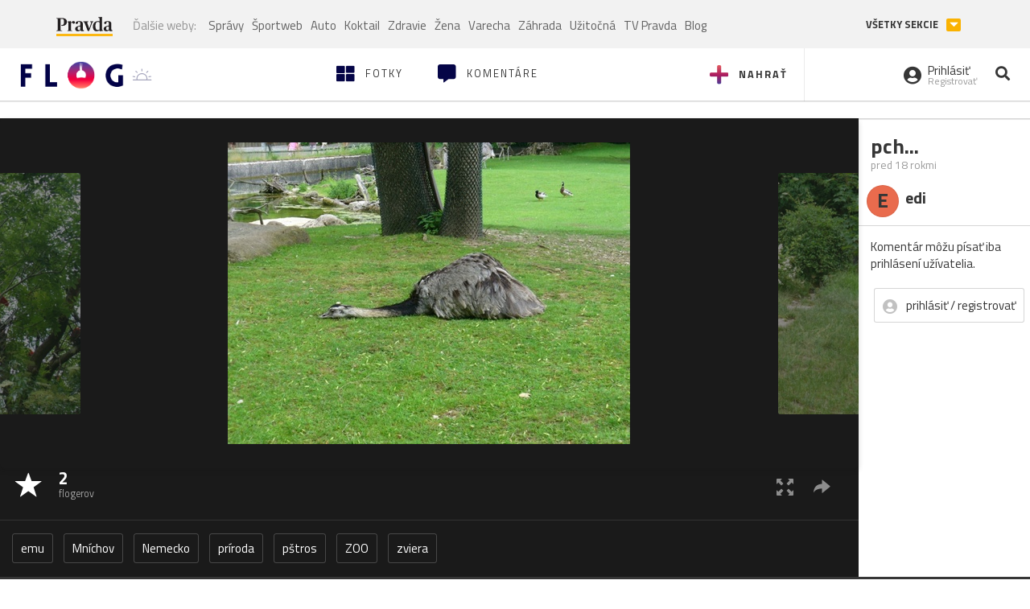

--- FILE ---
content_type: application/javascript; charset=utf-8
request_url: https://fundingchoicesmessages.google.com/f/AGSKWxWFcvYW947hZDOsie_8sY71UBtIvfOTP3KgJ942zncHNbEDwRSi_2YZjHdqJ0kceNlPqfbjlPAbcCe2a3KG0SRyJpEn0rFWs5fm9S15BA_S3gal7nzdvh9B1Qdpk4Cc6qZVIIRYHebYorLChLJC6k4nEglmxThe_gp9qmavyJol8vWpH6hA7umangos/_/initialize_ads-spot=/adstx./scanscoutoverlayadrenderer._adtech_
body_size: -1293
content:
window['b3d47497-8f6c-4f16-b85a-2dd035d00eda'] = true;